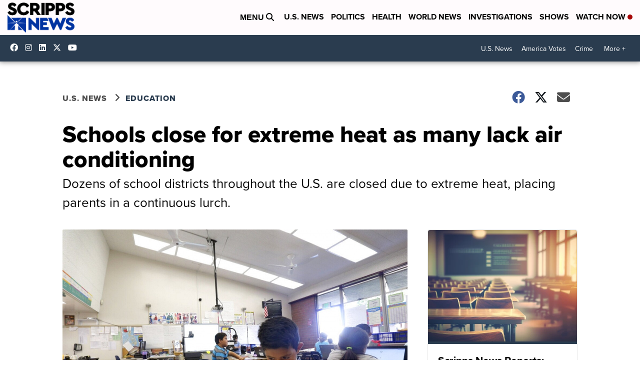

--- FILE ---
content_type: application/javascript; charset=utf-8
request_url: https://fundingchoicesmessages.google.com/f/AGSKWxVVqqVoPibIqhUptz7mmjq72nvgBeNVlXhCzcOLWqpEHpzjCC13SeayihONvP4wTr87cGE5lz_mlUFz1eVQ2qsW9OoPbsIpmHh32wytSUq-l3aF-qawqvn3EvSfIzcjeF4U6wFwWDXYn4fqvaQJeWXHSrwjkFT0VLrqzWNhcS45eZ6qOEJtelw18dTq/_/adtop300.-ads.php?_590x105./stuff/ad-_floating_ad_
body_size: -1289
content:
window['bbf80701-76f8-45de-84a6-84fd8ce0d5c4'] = true;